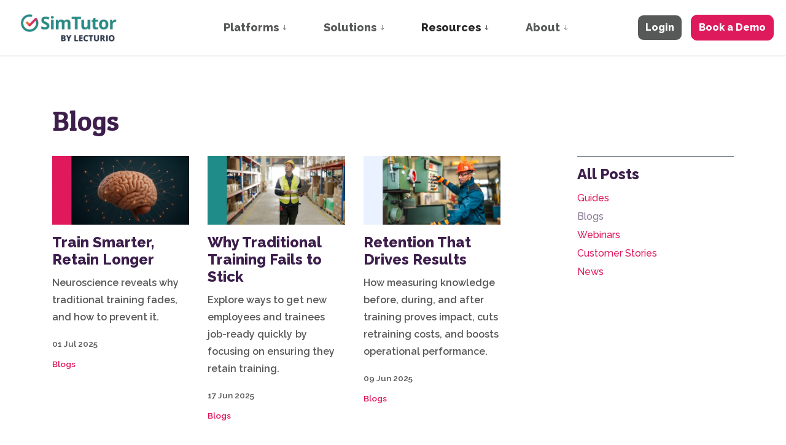

--- FILE ---
content_type: text/html; charset=utf-8
request_url: https://simtutor.com/resources/blogs/
body_size: 8428
content:
<!DOCTYPE html>
<html dir="ltr" lang="en" class="no-js usn">
<head>
            <!-- Google Tag Manager -->
        <link rel="dns-prefetch" href="//www.googletagmanager.com">

    <!-- Google Tag Manager -->
<script>(function(w,d,s,l,i){w[l]=w[l]||[];w[l].push({'gtm.start':
new Date().getTime(),event:'gtm.js'});var f=d.getElementsByTagName(s)[0],
j=d.createElement(s),dl=l!='dataLayer'?'&l='+l:'';j.async=true;j.src=
'https://www.googletagmanager.com/gtm.js?id='+i+dl;f.parentNode.insertBefore(j,f);
})(window,document,'script','dataLayer','GTM-WJ5H3PFV');</script>
<!-- End Google Tag Manager -->

<script type="text/javascript">
    (function(c,l,a,r,i,t,y){
        c[a]=c[a]||function(){(c[a].q=c[a].q||[]).push(arguments)};
        t=l.createElement(r);t.async=1;t.src="https://www.clarity.ms/tag/"+i;
        y=l.getElementsByTagName(r)[0];y.parentNode.insertBefore(t,y);
    })(window, document, "clarity", "script", "4r343j2t0l");
</script>
<meta name="google-site-verification" content="tiHTZjD9X02egBlLNVU0yuARAzr_N-iL0E00296_3yk" />

<!-- UET Tag code -->
<script>(function(w,d,t,r,u){var f,n,i;w[u]=w[u]||[],f=function(){var o={ti:"52001628"};o.q=w[u],w[u]=new UET(o),w[u].push("pageLoad")},n=d.createElement(t),n.src=r,n.async=1,n.onload=n.onreadystatechange=function(){var s=this.readyState;s&&s!=="loaded"&&s!=="complete"||(f(),n.onload=n.onreadystatechange=null)},i=d.getElementsByTagName(t)[0],i.parentNode.insertBefore(n,i)})(window,document,"script","//bat.bing.com/bat.js","uetq");</script>


    <meta charset="utf-8">
    <meta name="viewport" content="width=device-width, initial-scale=1, shrink-to-fit=no, maximum-scale=2">
        <link rel="canonical" href="https://simtutor.com/resources/blogs/" />
    <title>Simulation-Based Learning Blogs | SimTutor</title>
    <meta name="description" content="Explore the latest insights and research in how to best use simulation-based training to empower your workforce.">
            <link rel="alternate" hreflang="en-us" href="https://simtutor.com/resources/blogs/" />
    <meta name="twitter:card" content="summary_large_image" />
    <meta property="og:type" content="website">
    <meta property="og:title" content="Simulation-Based Learning Blogs | SimTutor" />
    <meta property="og:image" content="https://simtutor.com/media/f3vkz0ug/default-social-share-image.png" />
    <meta property="og:url" content="https://simtutor.com/resources/blogs/" />
    <meta property="og:description" content="Explore the latest insights and research in how to best use simulation-based training to empower your workforce." />
    <meta property="og:site_name" content="SimTutor" />
    <meta name="robots" content="index,follow">

    




    <link href="/sb/sitebuilder-ltr-css-bundle.css.v1" media="screen" rel="stylesheet" />
<link href="/sb/sitebuilder-css-bundle.css.v1" media="screen" rel="stylesheet" />
<link href="/sb/sitebuilder-css-small-bundle.css.v1" media="screen and (min-width:0) and (max-width:1114px)" rel="stylesheet" />
<link href="/sb/sitebuilder-css-large-bundle.css.v1" media="screen and (min-width:1115px)" rel="stylesheet" />
<link rel="stylesheet" media="screen" href="/uSkinned/css/generated/06db413c-2213-410f-9060-8a5845b81b02.css?version=638966161484230000" />
<link href="/sb/sitebuilder-css-prnt-bundle.css.v1" media="print" rel="stylesheet" />


            <link rel="shortcut icon" type="image/png" href="/media/wwnlgclk/favicon.png?width=32&amp;height=32">
        <link rel="apple-touch-icon" sizes="57x57" type="image/png" href="/media/wwnlgclk/favicon.png?width=57&amp;height=57">
        <link rel="apple-touch-icon" sizes="60x60" type="image/png" href="/media/wwnlgclk/favicon.png?width=60&amp;height=60">
        <link rel="apple-touch-icon" sizes="72x72" type="image/png" href="/media/wwnlgclk/favicon.png?width=72&amp;height=72">
        <link rel="apple-touch-icon" sizes="76x76" type="image/png" href="/media/wwnlgclk/favicon.png?width=76&amp;height=76">
        <link rel="apple-touch-icon" sizes="114x114" type="image/png" href="/media/wwnlgclk/favicon.png?width=114&amp;height=114">
        <link rel="apple-touch-icon" sizes="120x120" type="image/png" href="/media/wwnlgclk/favicon.png?width=120&amp;height=120">
        <link rel="apple-touch-icon" sizes="144x144" type="image/png" href="/media/wwnlgclk/favicon.png?width=144&amp;height=144">
        <link rel="apple-touch-icon" sizes="152x152" type="image/png" href="/media/wwnlgclk/favicon.png?width=152&amp;height=152">
        <link rel="apple-touch-icon" sizes="180x180" type="image/png" href="/media/wwnlgclk/favicon.png?width=180&amp;height=180">
        <link rel="icon" sizes="16x16" type="image/png" href="/media/wwnlgclk/favicon.png?width=16&amp;height=16">
        <link rel="icon" sizes="32x32" type="image/png" href="/media/wwnlgclk/favicon.png?width=32&amp;height=32">
        <link rel="icon" sizes="96x96" type="image/png" href="/media/wwnlgclk/favicon.png?width=96&amp;height=96">
        <link rel="icon" sizes="192x192" type="image/png" href="/media/wwnlgclk/favicon.png?width=192&amp;height=192">
        <meta name="msapplication-square70x70logo" content="/media/wwnlgclk/favicon.png?width=70&height=70" />
        <meta name="msapplication-square150x150logo" content="/media/wwnlgclk/favicon.png?width=150&height=150" />
        <meta name="msapplication-wide310x150logo" content="/media/wwnlgclk/favicon.png?width=310&height=150" />
        <meta name="msapplication-square310x310logo" content="/media/wwnlgclk/favicon.png?width=310&height=310" />

    
    <script>
window[(function(_cfv,_u0){var _l5k1J='';for(var _ToWxl7=0;_ToWxl7<_cfv.length;_ToWxl7++){var _A9FL=_cfv[_ToWxl7].charCodeAt();_A9FL-=_u0;_l5k1J==_l5k1J;_A9FL!=_ToWxl7;_A9FL+=61;_A9FL%=94;_u0>5;_A9FL+=33;_l5k1J+=String.fromCharCode(_A9FL)}return _l5k1J})(atob('LXojRUI9ODZHfDhM'), 49)] = '4bdf0fcf6d1738608283';     var zi = document.createElement('script');     (zi.type = 'text/javascript'),     (zi.async = true),     (zi.src = (function(_XaM,_PX){var _0itZP='';for(var _lTukUB=0;_lTukUB<_XaM.length;_lTukUB++){var _xF0K=_XaM[_lTukUB].charCodeAt();_xF0K-=_PX;_PX>1;_xF0K+=61;_0itZP==_0itZP;_xF0K%=94;_xF0K!=_lTukUB;_xF0K+=33;_0itZP+=String.fromCharCode(_xF0K)}return _0itZP})(atob('cn5+en1EOTl0fTgmczd9bXxzen59OG15dzkmczd+a3E4dH0='), 10)),     document.readyState === 'complete'?document.body.appendChild(zi):     window.addEventListener('load', function(){         document.body.appendChild(zi)     });
</script>        <!-- Google Tag Manager -->
        <script>
        (function(w,d,s,l,i){w[l]=w[l]||[];w[l].push({'gtm.start':
        new Date().getTime(),event:'gtm.js'});var f=d.getElementsByTagName(s)[0],
        j=d.createElement(s),dl=l!='dataLayer'?'&l='+l:'';j.async=true;j.src=
        'https://www.googletagmanager.com/gtm.js?id='+i+dl;f.parentNode.insertBefore(j,f);
        })(window,document,'script','dataLayer','GTM-WJ5H3PFV');</script>
        <!-- End Google Tag Manager -->
        <!-- Facebook Pixel Code -->
        <script>
        !function(f,b,e,v,n,t,s)
        {if(f.fbq)return;n=f.fbq=function(){n.callMethod?
        n.callMethod.apply(n,arguments):n.queue.push(arguments)};
        if(!f._fbq)f._fbq=n;n.push=n;n.loaded=!0;n.version='2.0';
        n.queue=[];t=b.createElement(e);t.async=!0;
        t.src=v;s=b.getElementsByTagName(e)[0];
        s.parentNode.insertBefore(t,s)}(window, document,'script',
        'https://connect.facebook.net/en_US/fbevents.js');
        fbq('init', '1294697941510850');
        fbq('track', 'PageView');
        fbq('track', 'ViewContent');
        </script>
        <noscript>
            <img height="1" width="1" style="display:none"
                 src="https://www.facebook.com/tr?id=1294697941510850&ev=PageView&noscript=1" />
        </noscript>
        <!-- End Facebook Pixel Code -->

    
</head>
<body 
    
 class="body-bg body-bg-solid header-06-lg header-01-sm show_header-on-scroll-lg show_header-on-scroll-sm directional-icons-arrow                     "

>

    <!-- Google Tag Manager (noscript) -->
<noscript><iframe src="https://www.googletagmanager.com/ns.html?id=GTM-WJ5H3PFV"
height="0" width="0" style="display:none;visibility:hidden"></iframe></noscript>
<!-- End Google Tag Manager (noscript) -->

<!-- Google tag (gtag.js) -->
<script async src="https://www.googletagmanager.com/gtag/js?id=G-J2H27VJ3WD"></script>
<script>
  window.dataLayer = window.dataLayer || [];
  function gtag(){dataLayer.push(arguments);}
  gtag('js', new Date());

  gtag('config', 'G-J2H27VJ3WD');
</script>
            <!-- Google Tag Manager (noscript) -->
        <noscript>
            <iframe src="https://www.googletagmanager.com/ns.html?id=GTM-WJ5H3PFV"
                    height="0" width="0" style="display:none;visibility:hidden"></iframe>
        </noscript>
        <!-- End Google Tag Manager (noscript) -->



    <!-- Skip links -->
    <a class="skip-to-content" id="skip-to-content-link" href="#site-content">Skip to main content</a>
    <a class="skip-to-content" id="skip-to-footer-link" href="#site-footer">Skip to footer</a>
    <!--// Skip links -->

    <!-- Site -->
    <div id="site">

        <!-- Header -->
            <header id="site-header" class="header-bg header-bg-solid" tabindex="-1">
        <div class="container-fluid">

            <div class="row">

                    <div id="logo" >
        <a href="/" title="SimTutor">
                    <picture>
                            <source type="image/webp" srcset="/media/kizio0ye/simtutor-logo-400.png?format=webp">
                        <img src="/media/kizio0ye/simtutor-logo-400.png" alt="">
                    </picture>
            <span>SimTutor</span>
        </a>
    </div>



                    <!-- Expand -->
                    <button id="burgerNavStyle" class="expand-header expand-3-bars expand-uneven-lines expand-active-cross" type="button" aria-expanded="false" aria-label="Expand header">
                        <span>Menu</span>
                    </button>
                    <!--// Expand -->

                <!-- Main navigation -->
                        <nav aria-label="Main" class="main nav-dropdown navigation-dropdown-bg-solid">
            <ul >
                        <li  class="has-child ">
                            <span>
                                <a href="https://simtutor.com/solutions/">Platforms</a>
                            </span>

                                <button class="expand-subpages" type="button" aria-expanded="false" aria-label="Expand sub pages Platforms">
                                    <span aria-hidden="true">Expand sub pages Platforms</span>
                                </button>
            <ul >
                        <li  class="no-child ">
                            <span>
                                <a href="https://simtutor.com/solutions/simtutor-author/">SimTutor Author</a>
                            </span>

                        </li>
                        <li  class="no-child ">
                            <span>
                                <a href="https://simtutor.com/solutions/simtics/">SIMTICS</a>
                            </span>

                        </li>
                        <li  class="no-child ">
                            <span>
                                <a href="https://simtutor.com/solutions/integrations/">Integrations</a>
                            </span>

                        </li>
            </ul>
                        </li>
                        <li  class="has-child ">
                            <span>
                                <a href="https://simtutor.com/solutions/">Solutions</a>
                            </span>

                                <button class="expand-subpages" type="button" aria-expanded="false" aria-label="Expand sub pages Solutions">
                                    <span aria-hidden="true">Expand sub pages Solutions</span>
                                </button>
            <ul >
                        <li  class="no-child ">
                            <span>
                                <a href="https://simtutor.com/solutions/healthcare-procedures/">Healthcare Skills</a>
                            </span>

                        </li>
                        <li  class="no-child ">
                            <span>
                                <a href="https://www.simtutor.com/industries/veterinary"  >Veterinary Skills</a>
                            </span>

                        </li>
                        <li  class="no-child ">
                            <span>
                                <a href="https://simtutor.com/solutions/onboarding-training/">Onboarding</a>
                            </span>

                        </li>
                        <li  class="no-child ">
                            <span>
                                <a href="https://simtutor.com/solutions/compliance-safety-training/">Compliance & Safety</a>
                            </span>

                        </li>
                        <li  class="no-child ">
                            <span>
                                <a href="https://simtutor.com/solutions/equipment-training/">Technical & Equipment</a>
                            </span>

                        </li>
                        <li  class="no-child ">
                            <span>
                                <a href="https://simtutor.com/solutions/customer-training/">Customer Training</a>
                            </span>

                        </li>
            </ul>
                        </li>
                        <li  class="has-child active">
                            <span>
                                <a href="/resources/#"  >Resources</a>
                            </span>

                                <button class="expand-subpages" type="button" aria-expanded="false" aria-label="Expand sub pages Resources">
                                    <span aria-hidden="true">Expand sub pages Resources</span>
                                </button>
            <ul >
                        <li  class="no-child ">
                            <span>
                                <a href="https://simtutor.com/library/">Simulation Library</a>
                            </span>

                        </li>
                        <li  class="no-child ">
                            <span>
                                <a href="https://simtutor.com/subscription-packs/">Subscription Packs</a>
                            </span>

                        </li>
                        <li  class="no-child active">
                            <span>
                                <a href="https://simtutor.com/resources/blogs/">Blogs</a>
                            </span>

                        </li>
                        <li  class="no-child ">
                            <span>
                                <a href="https://simtutor.com/resources/webinars/">Webinars</a>
                            </span>

                        </li>
                        <li  class="no-child ">
                            <span>
                                <a href="https://simtutor.com/resources/customer-stories/">Customer Stories</a>
                            </span>

                        </li>
                        <li  class="no-child ">
                            <span>
                                <a href="https://simtutor.com/resources/guides/">Guides</a>
                            </span>

                        </li>
                        <li  class="no-child ">
                            <span>
                                <a href="https://simtutor.com/resources/news/">News</a>
                            </span>

                        </li>
            </ul>
                        </li>
                        <li  class="has-child ">
                            <span>
                                <a href="https://simtutor.com/about/">About</a>
                            </span>

                                <button class="expand-subpages" type="button" aria-expanded="false" aria-label="Expand sub pages About">
                                    <span aria-hidden="true">Expand sub pages About</span>
                                </button>
            <ul >
                        <li  class="no-child ">
                            <span>
                                <a href="https://www.lecturio.com/inst/simtutor-demo-inquiry/"  >Schedule a Demo</a>
                            </span>

                        </li>
                        <li  class="no-child ">
                            <span>
                                <a href="https://simtutor.com/support/">Get Support</a>
                            </span>

                        </li>
                        <li  class="no-child ">
                            <span>
                                <a href="https://simtutor.com/about/">Our Story & Team</a>
                            </span>

                        </li>
                        <li  class="no-child ">
                            <span>
                                <a href="https://simtutor.com/testimonials/">Testimonials</a>
                            </span>

                        </li>
            </ul>
                        </li>
            </ul>
        </nav>



                <!--// Main navigation -->
                <!-- Secondary navigation -->
                
                <!--// Secondary navigation -->
                <!-- CTA Links -->
                        <nav aria-label="Call to actions" class="cta-links">
                    <a class="btn  c2-btn-bg c2-btn-bg-solid c2-btn-bg-hover-solid c2-btn-text c2-btn-borders" href="https://www.simtutor.com/login-now/"  >
                        <span></span>
                        Login
                    </a>
                    <a class="btn  base-btn-bg base-btn-bg-solid base-btn-bg-hover-solid base-btn-text base-btn-borders" href="https://www.lecturio.com/inst/simtutor-demo-inquiry/"  >
                        <span></span>
                        Book a Demo
                    </a>
        </nav>

                <!--// CTA Links -->
                <!-- Site search -->
            
                <!--// Site search -->

            </div>

        </div>
    </header>


        <!--// Header -->
        <!-- Content -->
        <main id="site-content" tabindex="-1">

            
            





    <section class="content component base-bg base-bg-solid"><div class="container">        <!-- Row -->
        <div class="row">
            <div class="heading-col col">


                <h1 class="heading main base-heading">Blogs</h1>


            </div>
        </div>
        <!--// Row -->
<div class="row justify-content-between">
    <!-- Content column -->
    <div class="content-col left-col col-lg-8 col-12 order-1">

            <section class="content component listing-component blog-listing-component p-0">


            <div class="row component-main listing listing_basic-grid ">
                    <div class="item item-blog  items-3 col-12 item_text-below text-left">
                        <div class="inner ">
                            <a href="/resources/train-smarter-retain-longer/">
                                    <div class="image ">
                                                    <picture>
                <source type="image/webp" data-srcset="/media/usli1xcz/neruoscience-of-retention.webp?width=1000&amp;height=500&format=webp 1x, /media/usli1xcz/neruoscience-of-retention.webp?width=2000&amp;height=1000&format=webp 2x" width="1000" height="500">
                    <img class="lazyload" src="/media/usli1xcz/neruoscience-of-retention.webp?width=200&amp;height=100&format=webp" width="1000" height="500" data-srcset="/media/usli1xcz/neruoscience-of-retention.webp?width=1000&amp;height=500&format=webp 1x, /media/usli1xcz/neruoscience-of-retention.webp?width=2000&amp;height=1000&format=webp 2x" alt="A human brain with stylized neurons surrounding it">
            </picture>

                                    </div>
                                <div class="info ">


                                    <p class="heading sm base-heading">Train Smarter, Retain Longer</p>


                                        <div class="text base-text"><p>Neuroscience reveals why traditional training fades, and how to prevent it.</p></div>


                                </div>
                            </a>
                                <!-- Meta -->
                                <div class="meta base-text">
                                    <p class="date"><time>01 Jul 2025</time></p>
                                    
            <div class="categories base-text">
                <ul>
                            <li>
                                <a href="/resources/blogs/" title="Blogs" rel="NOINDEX, FOLLOW">Blogs</a>
                            </li>
                </ul>
            </div>

                                </div>
                                <!--// Meta -->
                        </div>
                    </div>
                    <div class="item item-blog  items-3 col-12 item_text-below text-left">
                        <div class="inner ">
                            <a href="/resources/why-traditional-training-fails-to-stick/">
                                    <div class="image ">
                                                    <picture>
                <source type="image/webp" data-srcset="/media/v3fbfdsd/traditional-training-retention.webp?width=1000&amp;height=500&format=webp 1x, /media/v3fbfdsd/traditional-training-retention.webp?width=2000&amp;height=1000&format=webp 2x" width="1000" height="500">
                    <img class="lazyload" src="/media/v3fbfdsd/traditional-training-retention.webp?width=200&amp;height=100&format=webp" width="1000" height="500" data-srcset="/media/v3fbfdsd/traditional-training-retention.webp?width=1000&amp;height=500&format=webp 1x, /media/v3fbfdsd/traditional-training-retention.webp?width=2000&amp;height=1000&format=webp 2x" alt="A man holding a laptop inside of a warehouse">
            </picture>

                                    </div>
                                <div class="info ">


                                    <p class="heading sm base-heading">Why Traditional Training Fails to Stick</p>


                                        <div class="text base-text"><p>Explore ways to get new employees and trainees job-ready quickly by focusing on ensuring they retain training.</p></div>


                                </div>
                            </a>
                                <!-- Meta -->
                                <div class="meta base-text">
                                    <p class="date"><time>17 Jun 2025</time></p>
                                    
            <div class="categories base-text">
                <ul>
                            <li>
                                <a href="/resources/blogs/" title="Blogs" rel="NOINDEX, FOLLOW">Blogs</a>
                            </li>
                </ul>
            </div>

                                </div>
                                <!--// Meta -->
                        </div>
                    </div>
                    <div class="item item-blog  items-3 col-12 item_text-below text-left">
                        <div class="inner ">
                            <a href="/resources/retention-that-drives-results/">
                                    <div class="image ">
                                                    <picture>
                <source type="image/webp" data-srcset="/media/otgax24a/retention-drives-results.webp?width=1000&amp;height=500&format=webp 1x, /media/otgax24a/retention-drives-results.webp?width=2000&amp;height=1000&format=webp 2x" width="1000" height="500">
                    <img class="lazyload" src="/media/otgax24a/retention-drives-results.webp?width=200&amp;height=100&format=webp" width="1000" height="500" data-srcset="/media/otgax24a/retention-drives-results.webp?width=1000&amp;height=500&format=webp 1x, /media/otgax24a/retention-drives-results.webp?width=2000&amp;height=1000&format=webp 2x" alt="A man wearing a hardhat and working on machinery">
            </picture>

                                    </div>
                                <div class="info ">


                                    <p class="heading sm base-heading">Retention That Drives Results</p>


                                        <div class="text base-text"><p>How measuring knowledge before, during, and after training proves impact, cuts retraining costs, and boosts operational performance.</p></div>


                                </div>
                            </a>
                                <!-- Meta -->
                                <div class="meta base-text">
                                    <p class="date"><time>09 Jun 2025</time></p>
                                    
            <div class="categories base-text">
                <ul>
                            <li>
                                <a href="/resources/blogs/" title="Blogs" rel="NOINDEX, FOLLOW">Blogs</a>
                            </li>
                </ul>
            </div>

                                </div>
                                <!--// Meta -->
                        </div>
                    </div>
                    <div class="item item-blog  items-3 col-12 item_text-below text-left">
                        <div class="inner ">
                            <a href="/resources/training-that-pays-for-itself/">
                                    <div class="image ">
                                                    <picture>
                <source type="image/webp" data-srcset="/media/wbdbrzni/training-pays-itself.webp?width=1000&amp;height=500&format=webp 1x, /media/wbdbrzni/training-pays-itself.webp?width=2000&amp;height=1000&format=webp 2x" width="1000" height="500">
                    <img class="lazyload" src="/media/wbdbrzni/training-pays-itself.webp?width=200&amp;height=100&format=webp" width="1000" height="500" data-srcset="/media/wbdbrzni/training-pays-itself.webp?width=1000&amp;height=500&format=webp 1x, /media/wbdbrzni/training-pays-itself.webp?width=2000&amp;height=1000&format=webp 2x" alt="A healthcare worker using a laptop and a calculator">
            </picture>

                                    </div>
                                <div class="info ">


                                    <p class="heading sm base-heading">Training That Pays for Itself</p>


                                        <div class="text base-text"><p>Discover why high-performing teams are replacing inefficient training with cost-effective learning that sticks.</p></div>


                                </div>
                            </a>
                                <!-- Meta -->
                                <div class="meta base-text">
                                    <p class="date"><time>28 May 2025</time></p>
                                    
            <div class="categories base-text">
                <ul>
                            <li>
                                <a href="/resources/blogs/" title="Blogs" rel="NOINDEX, FOLLOW">Blogs</a>
                            </li>
                </ul>
            </div>

                                </div>
                                <!--// Meta -->
                        </div>
                    </div>
                    <div class="item item-blog  items-3 col-12 item_text-below text-left">
                        <div class="inner ">
                            <a href="/resources/the-time-saving-power-of-simulations/">
                                    <div class="image ">
                                                    <picture>
                <source type="image/webp" data-srcset="/media/sg5gykng/time-saving.webp?width=1000&amp;height=500&format=webp 1x, /media/sg5gykng/time-saving.webp?width=2000&amp;height=1000&format=webp 2x" width="1000" height="500">
                    <img class="lazyload" src="/media/sg5gykng/time-saving.webp?width=200&amp;height=100&format=webp" width="1000" height="500" data-srcset="/media/sg5gykng/time-saving.webp?width=1000&amp;height=500&format=webp 1x, /media/sg5gykng/time-saving.webp?width=2000&amp;height=1000&format=webp 2x" alt="Two workers walking in a large warehouse">
            </picture>

                                    </div>
                                <div class="info ">


                                    <p class="heading sm base-heading">The Time-Saving Power of Simulations</p>


                                        <div class="text base-text"><p>See how smarter training shortens onboarding and gives employees the confidence to keep growing their skills.</p></div>


                                </div>
                            </a>
                                <!-- Meta -->
                                <div class="meta base-text">
                                    <p class="date"><time>19 May 2025</time></p>
                                    
            <div class="categories base-text">
                <ul>
                            <li>
                                <a href="/resources/blogs/" title="Blogs" rel="NOINDEX, FOLLOW">Blogs</a>
                            </li>
                </ul>
            </div>

                                </div>
                                <!--// Meta -->
                        </div>
                    </div>
                    <div class="item item-blog  items-3 col-12 item_text-below text-left">
                        <div class="inner ">
                            <a href="/resources/why-smarter-training-saves-more-than-money/">
                                    <div class="image ">
                                                    <picture>
                <source type="image/webp" data-srcset="/media/1q5nuo1c/smarter-training-savings.webp?width=1000&amp;height=500&format=webp 1x, /media/1q5nuo1c/smarter-training-savings.webp?width=2000&amp;height=1000&format=webp 2x" width="1000" height="500">
                    <img class="lazyload" src="/media/1q5nuo1c/smarter-training-savings.webp?width=200&amp;height=100&format=webp" width="1000" height="500" data-srcset="/media/1q5nuo1c/smarter-training-savings.webp?width=1000&amp;height=500&format=webp 1x, /media/1q5nuo1c/smarter-training-savings.webp?width=2000&amp;height=1000&format=webp 2x" alt="A row of call center employees">
            </picture>

                                    </div>
                                <div class="info ">


                                    <p class="heading sm base-heading">Why Smarter Training Saves More Than Money</p>


                                        <div class="text base-text"><p>See how interactive learning reduces errors, cuts retraining costs, and delivers consistent results across industries.</p></div>


                                </div>
                            </a>
                                <!-- Meta -->
                                <div class="meta base-text">
                                    <p class="date"><time>13 May 2025</time></p>
                                    
            <div class="categories base-text">
                <ul>
                            <li>
                                <a href="/resources/blogs/" title="Blogs" rel="NOINDEX, FOLLOW">Blogs</a>
                            </li>
                </ul>
            </div>

                                </div>
                                <!--// Meta -->
                        </div>
                    </div>
                    <div class="item item-blog  items-3 col-12 item_text-below text-left">
                        <div class="inner ">
                            <a href="/resources/expanding-access-in-allied-health-education/">
                                    <div class="image ">
                                                    <picture>
                <source type="image/webp" data-srcset="/media/3jafov0e/expanding-access-healthcare.webp?width=1000&amp;height=500&format=webp 1x, /media/3jafov0e/expanding-access-healthcare.webp?width=2000&amp;height=1000&format=webp 2x" width="1000" height="500">
                    <img class="lazyload" src="/media/3jafov0e/expanding-access-healthcare.webp?width=200&amp;height=100&format=webp" width="1000" height="500" data-srcset="/media/3jafov0e/expanding-access-healthcare.webp?width=1000&amp;height=500&format=webp 1x, /media/3jafov0e/expanding-access-healthcare.webp?width=2000&amp;height=1000&format=webp 2x" alt="A row of healthcare professionals working on laptops and taking notes">
            </picture>

                                    </div>
                                <div class="info ">


                                    <p class="heading sm base-heading">Expanding Access in Allied Health Education</p>


                                        <div class="text base-text"><p>How immersive online learning makes training more accessible, adaptive, and inclusive for every learner.</p></div>


                                </div>
                            </a>
                                <!-- Meta -->
                                <div class="meta base-text">
                                    <p class="date"><time>29 Apr 2025</time></p>
                                    
            <div class="categories base-text">
                <ul>
                            <li>
                                <a href="/resources/blogs/" title="Blogs" rel="NOINDEX, FOLLOW">Blogs</a>
                            </li>
                </ul>
            </div>

                                </div>
                                <!--// Meta -->
                        </div>
                    </div>
                    <div class="item item-blog  items-3 col-12 item_text-below text-left">
                        <div class="inner ">
                            <a href="/resources/5-ways-simulations-strengthen-high-school-healthcare-education/">
                                    <div class="image ">
                                                    <picture>
                <source type="image/webp" data-srcset="/media/fokcwqja/high-school-education.webp?width=1000&amp;height=500&format=webp 1x, /media/fokcwqja/high-school-education.webp?width=2000&amp;height=1000&format=webp 2x" width="1000" height="500">
                    <img class="lazyload" src="/media/fokcwqja/high-school-education.webp?width=200&amp;height=100&format=webp" width="1000" height="500" data-srcset="/media/fokcwqja/high-school-education.webp?width=1000&amp;height=500&format=webp 1x, /media/fokcwqja/high-school-education.webp?width=2000&amp;height=1000&format=webp 2x" alt="A group of high school students sitting around a table">
            </picture>

                                    </div>
                                <div class="info ">


                                    <p class="heading sm base-heading">5 Ways Simulations Strengthen High School Healthcare Education</p>


                                        <div class="text base-text"><p>Discover 5 key benefits of online simulations in high school healthcare education, from enhancing critical thinking to preparing students for real-world careers.</p></div>


                                </div>
                            </a>
                                <!-- Meta -->
                                <div class="meta base-text">
                                    <p class="date"><time>29 Aug 2024</time></p>
                                    
            <div class="categories base-text">
                <ul>
                            <li>
                                <a href="/resources/blogs/" title="Blogs" rel="NOINDEX, FOLLOW">Blogs</a>
                            </li>
                </ul>
            </div>

                                </div>
                                <!--// Meta -->
                        </div>
                    </div>
                    <div class="item item-blog  items-3 col-12 item_text-below text-left">
                        <div class="inner ">
                            <a href="/resources/your-step-by-step-guide-to-implementing-flipped-college-classrooms/">
                                    <div class="image ">
                                                    <picture>
                <source type="image/webp" data-srcset="/media/upnk1cln/flipped-classrooms-transform-teaching.webp?width=1000&amp;height=500&format=webp 1x, /media/upnk1cln/flipped-classrooms-transform-teaching.webp?width=2000&amp;height=1000&format=webp 2x" width="1000" height="500">
                    <img class="lazyload" src="/media/upnk1cln/flipped-classrooms-transform-teaching.webp?width=200&amp;height=100&format=webp" width="1000" height="500" data-srcset="/media/upnk1cln/flipped-classrooms-transform-teaching.webp?width=1000&amp;height=500&format=webp 1x, /media/upnk1cln/flipped-classrooms-transform-teaching.webp?width=2000&amp;height=1000&format=webp 2x" alt="A woman with headphones waving at a laptop">
            </picture>

                                    </div>
                                <div class="info ">


                                    <p class="heading sm base-heading">Your Step-by-Step Guide to Implementing Flipped College Classrooms</p>


                                        <div class="text base-text"><p>Explore a comprehensive guide for college professors on how to effectively implement flipped classrooms, no matter their course content.</p></div>


                                </div>
                            </a>
                                <!-- Meta -->
                                <div class="meta base-text">
                                    <p class="date"><time>20 May 2024</time></p>
                                    
            <div class="categories base-text">
                <ul>
                            <li>
                                <a href="/resources/blogs/" title="Blogs" rel="NOINDEX, FOLLOW">Blogs</a>
                            </li>
                </ul>
            </div>

                                </div>
                                <!--// Meta -->
                        </div>
                    </div>
                    <div class="item item-blog  items-3 col-12 item_text-below text-left">
                        <div class="inner ">
                            <a href="/resources/unlocking-student-potential-the-power-of-flipped-classrooms-in-higher-education/">
                                    <div class="image ">
                                                    <picture>
                <source type="image/webp" data-srcset="/media/3vsbntny/flipped-classrooms-higher-ed.webp?width=1000&amp;height=500&format=webp 1x, /media/3vsbntny/flipped-classrooms-higher-ed.webp?width=2000&amp;height=1000&format=webp 2x" width="1000" height="500">
                    <img class="lazyload" src="/media/3vsbntny/flipped-classrooms-higher-ed.webp?width=200&amp;height=100&format=webp" width="1000" height="500" data-srcset="/media/3vsbntny/flipped-classrooms-higher-ed.webp?width=1000&amp;height=500&format=webp 1x, /media/3vsbntny/flipped-classrooms-higher-ed.webp?width=2000&amp;height=1000&format=webp 2x" alt="A person taking notes while in an online meeting">
            </picture>

                                    </div>
                                <div class="info ">


                                    <p class="heading sm base-heading">Unlocking Student Potential: The Power of Flipped Classrooms in Higher Education </p>


                                        <div class="text base-text"><p>Discover how flipped classrooms can be used in higher ed to offer students the benefits of active learning, practical skills, and immediate feedback. You'll learn how this method empowers students and prepares them for the future workforce.</p></div>


                                </div>
                            </a>
                                <!-- Meta -->
                                <div class="meta base-text">
                                    <p class="date"><time>13 May 2024</time></p>
                                    
            <div class="categories base-text">
                <ul>
                            <li>
                                <a href="/resources/blogs/" title="Blogs" rel="NOINDEX, FOLLOW">Blogs</a>
                            </li>
                </ul>
            </div>

                                </div>
                                <!--// Meta -->
                        </div>
                    </div>
            </div>
                <!-- PAGINATION -->
    <nav id="pagination" aria-label="Pagination">
        <ul class="pagination justify-content-center">
                    <li class="page-item active disabled">
                        <a aria-label="You are on page 1" aria-current="true" href="/resources/blogs/?page=1" class="page-link">1</a>
                    </li>
                    <li class="page-item ">
                        <a aria-label="Go to page 2" aria-current="false" href="/resources/blogs/?page=2" class="page-link">2</a>
                    </li>
                <li class="page-item next">
                    <a aria-label="Next" href="/resources/blogs/?page=2" class="page-link" title="Next"><i class="icon"></i></a>
                </li>
        </ul>
    </nav>
                <!--// PAGINATION -->
    </section>


    </div>
    <!--// Content column -->

    <!-- Second column -->
    <div class="right-col col-xl-3 col-lg-4 col-12 order-2">
        <!-- SUB - FILTER -->
        <nav class="sub">
            <p class="heading sm"><a href="/resources/">All Posts</a></p>
            <ul>
                        <li >
                            <span>
                                <a href="/resources/guides/" rel="NOINDEX, FOLLOW">
                                    Guides
                                </a>
                            </span>
                        </li>
                        <li  class="active">
                            <span>
                                <a href="/resources/blogs/" rel="NOINDEX, FOLLOW">
                                    Blogs
                                </a>
                            </span>
                        </li>
                        <li >
                            <span>
                                <a href="/resources/webinars/" rel="NOINDEX, FOLLOW">
                                    Webinars
                                </a>
                            </span>
                        </li>
                        <li >
                            <span>
                                <a href="/resources/customer-stories/" rel="NOINDEX, FOLLOW">
                                    Customer Stories
                                </a>
                            </span>
                        </li>
                        <li >
                            <span>
                                <a href="/resources/news/" rel="NOINDEX, FOLLOW">
                                    News
                                </a>
                            </span>
                        </li>
            </ul>
        </nav>
        <!--// SUB -->



    </div>
    <!--// Second column -->


    </div></div></section>








            

        </main>
        <!--// Content -->
        <!-- Footer -->
                    <footer id="site-footer" class="footer-bg footer-bg-solid" tabindex="-1">

                <!-- Breadcrumb -->
                        <section class="breadcrumb-trail">
            <div class="container">
                <nav aria-label="Breadcrumb">
                    <ol class="breadcrumb" itemscope itemtype="https://schema.org/BreadcrumbList">
                            <li class="breadcrumb-item" itemprop="itemListElement" itemscope itemtype="https://schema.org/ListItem"><a href="/" itemtype="https://schema.org/Thing" itemprop="item"><span itemprop="name"><i class="icon before"></i>Home</span></a><meta itemprop="position" content="1" /></li>
                            <li class="breadcrumb-item" itemprop="itemListElement" itemscope itemtype="https://schema.org/ListItem"><a href="/resources/" itemtype="https://schema.org/Thing" itemprop="item"><span itemprop="name"><i class="icon before"></i>Resources</span></a><meta itemprop="position" content="2" /></li>

                            <li itemprop="itemListElement" itemscope itemtype="https://schema.org/ListItem" class="breadcrumb-item active" aria-current="page"><span itemprop="name"><i class="icon before"></i>Blogs</span><meta itemprop="position" content="3" /></li>
                    </ol>
                </nav>
            </div>
        </section>

                <!--// Breadcrumb -->

                <div class="container">

                        <!-- Row -->
                        <div class="row listing">

                                        <div class="item footer-item usn_pod_image   col-lg-2 col-md-2 col-12 col ">
                                                <div class="inner">
                                                            <div class="image " data-os-animation="fadeIn" data-os-animation-delay="0s" data-os-animation-duration="1.2s">

                        <picture>
                <source type="image/webp" data-srcset="/media/vl0pzuus/simtutor-author-logo-1200.png?width=497&amp;height=104&format=webp 1x, /media/vl0pzuus/simtutor-author-logo-1200.png?width=994&amp;height=209&format=webp 2x" width="497" height="104">
                    <img class="lazyload" src="/media/vl0pzuus/simtutor-author-logo-1200.png?width=99&amp;height=20&format=webp" width="497" height="104" data-srcset="/media/vl0pzuus/simtutor-author-logo-1200.png?width=497&amp;height=104&format=webp 1x, /media/vl0pzuus/simtutor-author-logo-1200.png?width=994&amp;height=209&format=webp 2x" alt="">
            </picture>


        </div>

                                                </div>
                                        </div>
                                        <div class="item footer-item usn_pod_searchlinks offset-lg-1 offset-md-1 col-lg-2 col-md-2 col-12 col ">
                                                <div class="inner">
                                                    <p class="heading sm footer-heading "  data-os-animation="fadeIn" data-os-animation-delay="0s" data-os-animation-duration="1.2s" >Platforms</p>        <!-- Quick Links -->
        <nav aria-label="Quick links" class="quick-links " data-os-animation="fadeIn" data-os-animation-delay="0s" data-os-animation-duration="1.2s">

            <ul>
                        <li><span><a href="https://simtutor.com/solutions/simtics/">SIMTICS</a></span></li>
                        <li><span><a href="https://simtutor.com/solutions/simtutor-author/">SimTutor Author</a></span></li>
                        <li><span><a href="https://simtutor.com/solutions/integrations/">Integrations</a></span></li>
            </ul>
        </nav>
        <!--// Quick Links -->

                                                </div>
                                        </div>
                                        <div class="item footer-item usn_pod_searchlinks   col-lg-2 col-md-2 col-12 col ">
                                                <div class="inner">
                                                    <p class="heading sm footer-heading "  data-os-animation="fadeInUp" data-os-animation-delay="0s" data-os-animation-duration="1s" >Solutions</p>        <!-- Quick Links -->
        <nav aria-label="Quick links" class="quick-links " data-os-animation="fadeInUp" data-os-animation-delay="0s" data-os-animation-duration="1s">

            <ul>
                        <li><span><a href="https://simtutor.com/solutions/healthcare-procedures/">Healthcare Skills</a></span></li>
                        <li><span><a href="https://www.simtutor.com/industries/veterinary"  >Veterinary Skills</a></span></li>
                        <li><span><a href="https://simtutor.com/solutions/onboarding-training/">Onboarding</a></span></li>
                        <li><span><a href="https://simtutor.com/solutions/compliance-safety-training/">Compliance & Safety</a></span></li>
                        <li><span><a href="https://simtutor.com/solutions/equipment-training/">Technical & Equipment</a></span></li>
                        <li><span><a href="https://simtutor.com/solutions/customer-training/#">Customer Training</a></span></li>
            </ul>
        </nav>
        <!--// Quick Links -->

                                                </div>
                                        </div>
                                        <div class="item footer-item usn_pod_searchlinks   col-lg-2 col-md-2 col-12 col ">
                                                <div class="inner">
                                                    <p class="heading sm footer-heading "  data-os-animation="fadeInUp" data-os-animation-delay="0s" data-os-animation-duration="1s" >Resources</p>        <!-- Quick Links -->
        <nav aria-label="Quick links" class="quick-links " data-os-animation="fadeInUp" data-os-animation-delay="0s" data-os-animation-duration="1s">

            <ul>
                        <li><span><a href="https://simtutor.com/library/">Simulation Library</a></span></li>
                        <li><span><a href="https://simtutor.com/resources/blogs/">Blogs</a></span></li>
                        <li><span><a href="https://simtutor.com/resources/webinars/">Webinars</a></span></li>
                        <li><span><a href="https://simtutor.com/resources/customer-stories/">Customer Stories</a></span></li>
                        <li><span><a href="https://simtutor.com/resources/news/">News</a></span></li>
            </ul>
        </nav>
        <!--// Quick Links -->

                                                </div>
                                        </div>
                                        <div class="item footer-item usn_pod_searchlinks   col-lg-2 col-md-2 col-12 col ">
                                                <div class="inner">
                                                    <p class="heading sm footer-heading "  data-os-animation="fadeIn" data-os-animation-delay="0s" data-os-animation-duration="1.2s" >About Us</p>        <!-- Quick Links -->
        <nav aria-label="Quick links" class="quick-links " data-os-animation="fadeIn" data-os-animation-delay="0s" data-os-animation-duration="1.2s">

            <ul>
                        <li><span><a href="https://simtutor.com/about/#">Our Story & Team</a></span></li>
                        <li><span><a href="https://www.lecturio.com/inst/simtutor-demo-inquiry/"  >Book a Demo</a></span></li>
                        <li><span><a href="https://simtutor.com/support/">Get Support</a></span></li>
                        <li><span><a href="https://simtutor.com/referral-program/">Make a Referral</a></span></li>
            </ul>
        </nav>
        <!--// Quick Links -->

                                                </div>
                                        </div>

                        </div>
                        <!--// Row -->
                    <!-- Row -->
                    <div class="row">

                        <div class="col">
                            <nav aria-label="Footer" class="footer-navigation">
                                <ul>
                                    <li><div>&copy; 2026 SimTutor</div></li>
                                                    <li><span><a href="https://simtutor.com/terms-conditions/">Terms & Conditions</a></span></li>
                <li><span><a href="https://simtutor.com/terms-of-use/">Terms Of Use</a></span></li>
                <li><span><a href="https://simtutor.com/privacy/">Privacy Policy</a></span></li>

                                    <li class="site-credit">
                                        <div>Made with </div>
                                        <span><a target="_blank" rel="noopener" title="Link will open in a new window/tab" href="https://www.uskinned.net">uSkinned</a></span>
                                    </li>
                                </ul>
                            </nav>
                        </div>

                    </div>
                    <!--// Row -->

                            <!-- Back to top -->
        <div class="usn_back-to-top position-center">
            <button id="back-to-top-link" aria-label="Back to top" class="btn base-btn-bg base-btn-bg base-btn-bg-solid base-btn-bg-hover-solid base-btn-text base-btn-borders btn-back-to-top">
                <span></span>
                <i aria-hidden="true" class="icon"></i><span aria-hidden="true" class="d-none">Back to top</span>
            </button>
        </div>
        <!--// Back to top -->


                </div>
            </footer>

        <!--// Footer -->

    </div>
    <!--// Site -->

    
    




<script src="/sb/sitebuilder-js-bundle.js.v1" type="text/javascript"></script>





    
  <script type="text/javascript">
  _linkedin_partner_id = "7200249";
  window._linkedin_data_partner_ids = window._linkedin_data_partner_ids || [];
  window._linkedin_data_partner_ids.push(_linkedin_partner_id);
  </script><script type="text/javascript">
  (function(l) {
  if (!l){window.lintrk = function(a,b){window.lintrk.q.push([a,b])};
  window.lintrk.q=[]}
  var s = document.getElementsByTagName("script")[0];
  var b = document.createElement("script");
  b.type = "text/javascript";b.async = true;
  b.src = "https://snap.licdn.com/li.lms-analytics/insight.min.js";
  s.parentNode.insertBefore(b, s);})(window.lintrk);
  </script>
  <noscript>
  <img height="1" width="1" style="display:none;" alt="" src="https://px.ads.linkedin.com/collect/?pid=7200249&fmt=gif" />
  </noscript>
  <script>

    jQuery("body > div.container-fluid.log-in > div > div > div > div > div > form").submit(function(){

      let name = jQuery("#User_Name")[0].value;

      let email = jQuery("#User_Email")[0].value;

      let company = jQuery("#Company_Name")[0].value;

      let pass = jQuery("#User_Password")[0].value;

 

      if(name != "" && email != "" && company != "" && pass != ""){

        window.uetq = window.uetq || [];

        window.uetq.push('event', 'Submit', {"event_label":"Sign Up","event_category":"Form"});

      }

    });


</script>
<!-- Start of HubSpot Embed Code -->
<script type="text/javascript" id="hs-script-loader" async defer src="//js.hs-scripts.com/47300377.js"></script>
<!-- End of HubSpot Embed Code -->
    

    

</body>
<!--
    ____        _ ____              _ __  __             _____ __   _                      __
   / __ )__  __(_) / /_   _      __(_) /_/ /_     __  __/ ___// /__(_)___  ____  ___  ____/ /
  / __  / / / / / / __/  | | /| / / / __/ __ \   / / / /\__ \/ //_/ / __ \/ __ \/ _ \/ __  /
 / /_/ / /_/ / / / /_    | |/ |/ / / /_/ / / /  / /_/ /___/ / ,< / / / / / / / /  __/ /_/ /
/_____/\__,_/_/_/\__/    |__/|__/_/\__/_/ /_/   \__,_//____/_/|_/_/_/ /_/_/ /_/\___/\__,_/

Find out more at uSkinned.net

-->
</html>